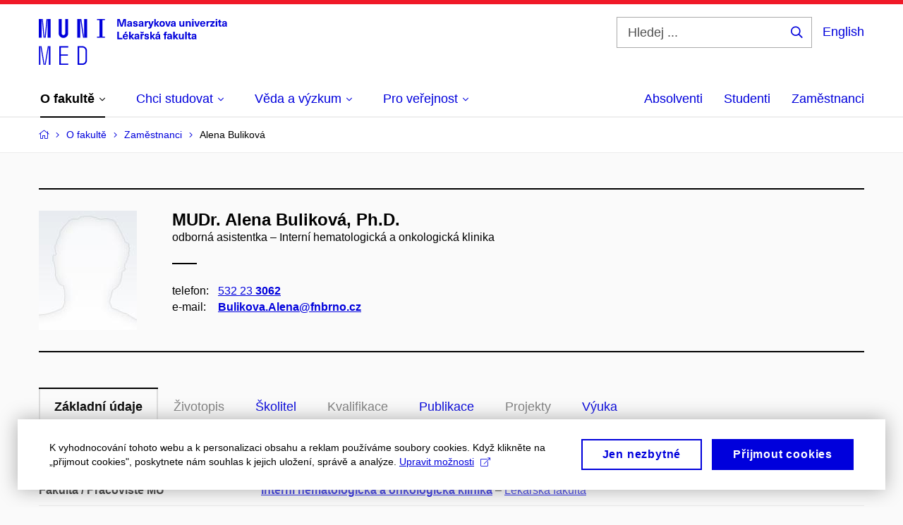

--- FILE ---
content_type: text/html; charset=utf-8
request_url: https://www.med.muni.cz/o-fakulte/zamestnanci/2523-alena-bulikova
body_size: 19512
content:


<!doctype html>
<!--[if lte IE 9]>    <html lang="cs" class="old-browser no-js no-touch"> <![endif]-->
<!--[if IE 9 ]>    <html lang="cs" class="ie9 no-js no-touch"> <![endif]-->
<!--[if (gt IE 9)|!(IE)]><!-->
<html class="no-js" lang="cs">
<!--<![endif]-->
<head>
    

<meta charset="utf-8" />
<meta name="viewport" content="width=device-width, initial-scale=1.0">

    <meta name="robots" content="index, follow">

<title>MUDr. Alena Buliková, Ph.D. – Základní údaje | Lékařská fakulta Masarykovy univerzity | MED MUNI</title>

<meta name="twitter:site" content="@muni_cz">
<meta name="twitter:card" content="summary">

    <meta name="author" content="Masarykova univerzita" />
    <meta name="twitter:title" content="MUDr. Alena Buliková, Ph.D. – Základní údaje | Lékařská fakulta Masarykovy univerzity | MED MUNI" />
    <meta property="og:title" content="MUDr. Alena Buliková, Ph.D. – Základní údaje | Lékařská fakulta Masarykovy univerzity | MED MUNI" />
    <meta property="og:image" content="https://cdn.muni.cz/media/3124870/logo_socialni_site.png?upscale=false&width=1200" />
    <meta name="twitter:image" content="https://cdn.muni.cz/media/3124870/logo_socialni_site.png?upscale=false&width=1200" />
    <meta property="og:url" content="https://www.med.muni.cz/o-fakulte/zamestnanci/2523-alena-bulikova" />
    <meta property="og:site_name" content="Lékařská fakulta Masarykovy univerzity | MED MUNI" />


            <link rel="stylesheet" type="text/css" href="https://cdn.muni.cz/css/MuniWeb/MuniWeb_LF/style.7425d562900204492ed5.css" />
<script type="text/javascript" nonce="33ca52e3-24d7-4fe0-8ba7-cbe3bf83aa21">/*! For license information please see muniweb-critical.f2b8e652ef8f9f2a5db3.js.LICENSE.txt */
!function(){function e(n){return e="function"==typeof Symbol&&"symbol"==typeof Symbol.iterator?function(e){return typeof e}:function(e){return e&&"function"==typeof Symbol&&e.constructor===Symbol&&e!==Symbol.prototype?"symbol":typeof e},e(n)}!function(n,t){function o(n,t){return e(n)===t}function i(){return"function"!=typeof t.createElement?t.createElement(arguments[0]):u?t.createElementNS.call(t,"http://www.w3.org/2000/svg",arguments[0]):t.createElement.apply(t,arguments)}function a(){var e=t.body;return e||((e=i(u?"svg":"body")).fake=!0),e}var s=[],c=[],r={_version:"3.3.1",_config:{classPrefix:"",enableClasses:!0,enableJSClass:!0,usePrefixes:!0},_q:[],on:function(e,n){var t=this;setTimeout((function(){n(t[e])}),0)},addTest:function(e,n,t){c.push({name:e,fn:n,options:t})},addAsyncTest:function(e){c.push({name:null,fn:e})}},l=function(){};l.prototype=r,l=new l;var d=t.documentElement,u="svg"===d.nodeName.toLowerCase(),f=r._config.usePrefixes?" -webkit- -moz- -o- -ms- ".split(" "):["",""];r._prefixes=f;var m=r.testStyles=function(e,n,o,s){var c,r,l,u,f="modernizr",m=i("div"),p=a();if(parseInt(o,10))for(;o--;)(l=i("div")).id=s?s[o]:f+(o+1),m.appendChild(l);return(c=i("style")).type="text/css",c.id="s"+f,(p.fake?p:m).appendChild(c),p.appendChild(m),c.styleSheet?c.styleSheet.cssText=e:c.appendChild(t.createTextNode(e)),m.id=f,p.fake&&(p.style.background="",p.style.overflow="hidden",u=d.style.overflow,d.style.overflow="hidden",d.appendChild(p)),r=n(m,e),p.fake?(p.parentNode.removeChild(p),d.style.overflow=u,d.offsetHeight):m.parentNode.removeChild(m),!!r};l.addTest("touch",(function(){var e;if("ontouchstart"in n||n.DocumentTouch&&t instanceof DocumentTouch)e=!0;else{var o=["@media (",f.join("touch-enabled),("),"heartz",")","{#modernizr{top:9px;position:absolute}}"].join("");m(o,(function(n){e=9===n.offsetTop}))}return e})),function(){var e,n,t,i,a,r;for(var d in c)if(c.hasOwnProperty(d)){if(e=[],(n=c[d]).name&&(e.push(n.name.toLowerCase()),n.options&&n.options.aliases&&n.options.aliases.length))for(t=0;t<n.options.aliases.length;t++)e.push(n.options.aliases[t].toLowerCase());for(i=o(n.fn,"function")?n.fn():n.fn,a=0;a<e.length;a++)1===(r=e[a].split(".")).length?l[r[0]]=i:(!l[r[0]]||l[r[0]]instanceof Boolean||(l[r[0]]=new Boolean(l[r[0]])),l[r[0]][r[1]]=i),s.push((i?"":"no-")+r.join("-"))}}(),function(e){var n=d.className,t=l._config.classPrefix||"";if(u&&(n=n.baseVal),l._config.enableJSClass){var o=new RegExp("(^|\\s)"+t+"no-js(\\s|$)");n=n.replace(o,"$1"+t+"js$2")}l._config.enableClasses&&(n+=" "+t+e.join(" "+t),u?d.className.baseVal=n:d.className=n)}(s),delete r.addTest,delete r.addAsyncTest;for(var p=0;p<l._q.length;p++)l._q[p]();n.Modernizr=l}(window,document),(navigator.maxTouchPoints>0||navigator.msMaxTouchPoints>0)&&(document.documentElement.className=document.documentElement.className.replace("no-touch","touch"))}(),function(e){e.oneTimeEvent=function(e,n,t){(t=t||document).addEventListener(e,(function t(o){return document.removeEventListener(e,t),n(o)}),!1)},e.isDocumentReady=!1,document.addEventListener("DocumentReady",(function(){e.isDocumentReady=!0})),e.elementReady=function(n,t){e.isDocumentReady?e.oneTimeEvent("ElementsReady."+n,t):e.oneTimeEvent("DocumentReady",t)},e.elementsReady=function(e,n){var t=function(o){e(o),!1!==n&&document.removeEventListener("ElementsReady",t)};document.addEventListener("ElementsReady",t,!1)},e.documentReady=function(e){document.addEventListener("DocumentReady",e,!1)};var n={};e.dictionary=function(e,t){if(null==t)return n[e];n[e]=t};var t={};e.items=function(e,n){if(null==n)return t[e];t[e]=n}}(window.Page=window.Page||{}),window.addEventListener("mc-consent",(function(e){e.detail.includes("mc-analytics")&&window.clarity&&window.clarity("consent")}));</script>

<script nonce="33ca52e3-24d7-4fe0-8ba7-cbe3bf83aa21">window.dataLayer = window.dataLayer || [];function gtag() { dataLayer.push(arguments); }gtag('consent', 'default', {'analytics_storage': 'denied','ad_user_data': 'denied','ad_personalization': 'denied','ad_storage': 'denied',});</script>
<script nonce="33ca52e3-24d7-4fe0-8ba7-cbe3bf83aa21" type="text/plain" class="mc-analytics mc-marketing">
    (function(w,d,s,l,i){w[l]=w[l]||[];w[l].push({'gtm.start':
    new Date().getTime(),event:'gtm.js'});var f=d.getElementsByTagName(s)[0],
    j=d.createElement(s),dl=l!='dataLayer'?'&l='+l:'';j.async=true;j.src=
    'https://www.googletagmanager.com/gtm.js?id='+i+dl;var n=d.querySelector('[nonce]');
    n&&j.setAttribute('nonce',n.nonce||n.getAttribute('nonce'));f.parentNode.insertBefore(j,f);
    })(window,document,'script','dataLayer','GTM-PXKZ9XW');</script><script nonce="33ca52e3-24d7-4fe0-8ba7-cbe3bf83aa21">window.dataLayer = window.dataLayer || [];function gtag() { dataLayer.push(arguments); }gtag('consent', 'default', {'analytics_storage': 'denied','ad_user_data': 'denied','ad_personalization': 'denied','ad_storage': 'denied',});</script>        <script nonce="33ca52e3-24d7-4fe0-8ba7-cbe3bf83aa21" type="text/javascript" async src="https://www.googletagmanager.com/gtag/js?id=G-EPDWR1N3J2"></script>
        <script nonce="33ca52e3-24d7-4fe0-8ba7-cbe3bf83aa21" type="text/javascript">
            gtag('js', new Date());

            

            gtag('set', { 'send_page_view': true });

            gtag('config', 'G-EPDWR1N3J2', {
                'cookie_domain': 'www.med.muni.cz',
                'anonymize_ip': true
            });
        </script>
        <script nonce="33ca52e3-24d7-4fe0-8ba7-cbe3bf83aa21" type="text/javascript">
            (function (c, l, a, r, i, t, y) {
                c[a] = c[a] || function () { (c[a].q = c[a].q || []).push(arguments) };
                t = l.createElement(r); t.async = 1; t.src = "https://www.clarity.ms/tag/" + i;
                y = l.getElementsByTagName(r)[0]; y.parentNode.insertBefore(t, y);
            })(window, document, "clarity", "script", "p6248fqs7c");
        </script>
    

<script nonce="33ca52e3-24d7-4fe0-8ba7-cbe3bf83aa21" type="text/javascript" class="mc-analytics">
    var _paq = window._paq = window._paq || [];
    
        _paq.push(['disableCookies']);
        _paq.push(['trackPageView']);
    (function() {
    var u="//analytics-test.ics.muni.cz:3500";
    _paq.push(['setTrackerUrl', u+'matomo.php']);
    _paq.push(['setSiteId', '664']);
    var d=document, g=d.createElement('script'), s=d.getElementsByTagName('script')[0];
    g.type='text/javascript'; g.async=true; g.src=u+'matomo.js'; s.parentNode.insertBefore(g,s);
    })();
</script>




<link rel="shortcut icon" type="image/x-icon" href="https://cdn.muni.cz/Css/_Shared/Favicons/110000.ico" />









    
</head>

<body>
            <p class="menu-accessibility">
            <a title="Přej&#237;t k obsahu (Kl&#225;vesov&#225; zkratka: Alt + 2)" accesskey="2" href="#main">
                Přej&#237;t k obsahu
            </a>
            <span class="hide">|</span>
            <a href="#menu-main">Přej&#237;t k hlavn&#237;mu menu</a>
                <span class="hide">|</span>
                <a href="#form-search">Přej&#237;t k vyhled&#225;v&#225;n&#237;</a>
        </p>

    
    


            <header class="header">
                <div class="header__wrap">
                    <div class="row-main">
                            <p class="header__logo" role="banner">
                                        <a href="/" title="Homepage webu">
<svg width="267" height="68" viewBox="0 0 267 68"><path fill="#0000dc" d="M-0.06,3l0,26.6l4.14,0l0,-26.6zm4.29,0l2.59,26.6l1.4,0l-2.58,-26.6zm6.73,0l-2.58,26.6l1.4,0l2.59,-26.6zm1.56,0l0,26.6l4.18,0l0,-26.6zm15.69,0l0,20.48c0,3.57,3.23,6.35,6.69,6.35c3.46,0,6.69,-2.78,6.69,-6.35l0,-20.48l-4.18,0l0,20.33c0,1.44,-1.29,2.47,-2.51,2.47c-1.22,0,-2.51,-1.03,-2.51,-2.47l0,-20.33zm26.26,0l0,26.6l4.18,0l0,-26.6zm4.33,0l3.95,26.6l1.45,0l-3.95,-26.6zm5.55,0l0,26.6l4.18,0l0,-26.6zm18.05,25.12l0,1.48l11.36,0l0,-1.48l-3.61,0l0,-23.64l3.61,0l0,-1.48l-11.36,0l0,1.48l3.57,0l0,23.64z"></path><path fill="#0000dc" d="M0.21,41.5l0,26.6l2.01,0l0,-26.6zm2.16,0l4.45,26.6l1.4,0l-4.44,-26.6zm10.45,0l-4.44,26.6l1.36,0l4.45,-26.6zm1.52,0l0,26.6l2.05,0l0,-26.6zm14.75,26.6l12.69,0l0,-1.9l-10.64,0l0,-11.1l10.18,0l0,-1.9l-10.18,0l0,-9.8l10.64,0l0,-1.9l-12.69,0zm26.03,0l6.76,0c3.46,0,6.42,-2.77,6.42,-6.35l0,-13.9c0,-3.5,-2.96,-6.35,-6.42,-6.35l-6.76,0zm2.05,-1.98l0,-22.64l4.71,0c2.32,0,4.37,1.93,4.37,4.4l0,13.84c0,2.47,-2.05,4.4,-4.37,4.4z"></path><path fill="#0000dc" d="M123.53,13.69l0,-10.68l-3.54,0l-1.55,4.9c-0.4,1.29,-0.76,2.63,-1.05,3.93l-0.03,0c-0.28,-1.3,-0.64,-2.64,-1.05,-3.93l-1.54,-4.9l-3.54,0l0,10.68l2.11,0l0,-5.31c0,-1.34,-0.03,-2.67,-0.09,-4.01l0.03,0c0.35,1.31,0.74,2.64,1.14,3.93l1.7,5.39l2.52,0l1.69,-5.39c0.41,-1.29,0.8,-2.62,1.14,-3.93l0.03,0c-0.06,1.34,-0.09,2.67,-0.09,4.01l0,5.31zm5.24,-7.86c-2.18,0,-3.23,1.17,-3.3,2.62l2.04,0c0.03,-0.72,0.47,-1.15,1.26,-1.15c0.73,0,1.24,0.39,1.24,1.35l0,0.27c-0.48,0.03,-1.33,0.12,-1.9,0.21c-2.21,0.34,-2.96,1.18,-2.96,2.43c0,1.32,0.98,2.31,2.6,2.31c1.05,0,1.9,-0.39,2.47,-1.2l0.03,0c0,0.37,0.03,0.7,0.11,1.02l1.89,0c-0.14,-0.51,-0.22,-1.13,-0.22,-2.09l0,-2.76c0,-1.99,-1.1,-3.01,-3.26,-3.01zm1.24,4.65c0,0.69,-0.07,1.09,-0.43,1.45c-0.3,0.3,-0.77,0.44,-1.2,0.44c-0.74,0,-1.13,-0.39,-1.13,-0.96c0,-0.62,0.36,-0.9,1.23,-1.05c0.45,-0.08,1.08,-0.14,1.53,-0.17zm6.81,-4.65c-1.89,0,-3.15,0.97,-3.15,2.34c0,1.77,1.36,2.07,2.64,2.4c1.19,0.31,1.75,0.45,1.75,1.11c0,0.45,-0.37,0.73,-1.1,0.73c-0.87,0,-1.34,-0.43,-1.34,-1.2l-2.13,0c0,1.85,1.31,2.72,3.42,2.72c2.07,0,3.36,-0.96,3.36,-2.39c0,-1.86,-1.5,-2.2,-2.86,-2.56c-1.16,-0.3,-1.64,-0.44,-1.64,-0.98c0,-0.43,0.36,-0.7,1.04,-0.7c0.75,0,1.19,0.33,1.19,1.11l2.02,0c0,-1.7,-1.21,-2.58,-3.2,-2.58zm8.23,0c-2.17,0,-3.22,1.17,-3.3,2.62l2.04,0c0.03,-0.72,0.48,-1.15,1.26,-1.15c0.74,0,1.25,0.39,1.25,1.35l0,0.27c-0.48,0.03,-1.34,0.12,-1.91,0.21c-2.2,0.34,-2.95,1.18,-2.95,2.43c0,1.32,0.97,2.31,2.59,2.31c1.05,0,1.91,-0.39,2.48,-1.2l0.03,0c0,0.37,0.03,0.7,0.1,1.02l1.89,0c-0.13,-0.51,-0.21,-1.13,-0.21,-2.09l0,-2.76c0,-1.99,-1.11,-3.01,-3.27,-3.01zm1.25,4.65c0,0.69,-0.08,1.09,-0.44,1.45c-0.3,0.3,-0.76,0.44,-1.2,0.44c-0.73,0,-1.12,-0.39,-1.12,-0.96c0,-0.62,0.36,-0.9,1.23,-1.05c0.45,-0.08,1.08,-0.14,1.53,-0.17zm8.02,-4.53c-0.9,0,-1.57,0.37,-2.08,1.2l-0.03,0l0,-1.08l-1.93,0l0,7.62l2.1,0l0,-3.6c0,-1.5,0.68,-2.31,1.97,-2.31c0.21,0,0.43,0.03,0.66,0.07l0,-1.81c-0.2,-0.06,-0.48,-0.09,-0.69,-0.09zm8.48,0.12l-2.16,0l-0.83,2.55c-0.34,1.05,-0.62,2.13,-0.88,3.19l-0.03,0c-0.24,-1.06,-0.52,-2.14,-0.84,-3.19l-0.78,-2.55l-2.25,0l2.16,6.19c0.3,0.86,0.36,1.1,0.36,1.38c0,0.75,-0.55,1.23,-1.39,1.23c-0.32,0,-0.61,-0.04,-0.82,-0.12l0,1.68c0.32,0.08,0.72,0.12,1.1,0.12c1.9,0,2.86,-0.67,3.63,-2.82zm8.19,7.62l-3.21,-4.11l2.89,-3.51l-2.36,0l-2.47,3.07l-0.03,0l0,-6.13l-2.09,0l0,10.68l2.09,0l0,-3.57l0.03,0l2.55,3.57zm3.89,-7.86c-2.39,0,-3.9,1.57,-3.9,4.05c0,2.47,1.51,4.05,3.9,4.05c2.38,0,3.9,-1.58,3.9,-4.05c0,-2.48,-1.52,-4.05,-3.9,-4.05zm0,1.62c1.03,0,1.69,0.94,1.69,2.43c0,1.48,-0.66,2.43,-1.69,2.43c-1.04,0,-1.7,-0.95,-1.7,-2.43c0,-1.49,0.66,-2.43,1.7,-2.43zm9.52,6.24l2.57,-7.62l-2.19,0l-0.89,3c-0.31,1.08,-0.6,2.19,-0.84,3.3l-0.03,0c-0.24,-1.11,-0.52,-2.22,-0.84,-3.3l-0.88,-3l-2.19,0l2.56,7.62zm6.27,-7.86c-2.17,0,-3.22,1.17,-3.3,2.62l2.04,0c0.03,-0.72,0.48,-1.15,1.26,-1.15c0.74,0,1.25,0.39,1.25,1.35l0,0.27c-0.48,0.03,-1.34,0.12,-1.91,0.21c-2.2,0.34,-2.95,1.18,-2.95,2.43c0,1.32,0.97,2.31,2.59,2.31c1.05,0,1.91,-0.39,2.48,-1.2l0.03,0c0,0.37,0.03,0.7,0.1,1.02l1.89,0c-0.13,-0.51,-0.21,-1.13,-0.21,-2.09l0,-2.76c0,-1.99,-1.11,-3.01,-3.27,-3.01zm1.25,4.65c0,0.69,-0.08,1.09,-0.44,1.45c-0.3,0.3,-0.76,0.44,-1.2,0.44c-0.73,0,-1.12,-0.39,-1.12,-0.96c0,-0.62,0.36,-0.9,1.23,-1.05c0.45,-0.08,1.08,-0.14,1.53,-0.17zm10.15,3.39c0.98,0,1.74,-0.47,2.24,-1.14l0.03,0l0,0.96l1.96,0l0,-7.62l-2.1,0l0,4.08c0,1.38,-0.63,2.07,-1.5,2.07c-0.82,0,-1.33,-0.53,-1.33,-1.68l0,-4.47l-2.1,0l0,4.68c0,2.07,1.09,3.12,2.8,3.12zm10.5,-7.98c-0.97,0,-1.74,0.46,-2.23,1.14l-0.03,0l0,-0.96l-1.97,0l0,7.62l2.1,0l0,-4.08c0,-1.38,0.63,-2.07,1.5,-2.07c0.83,0,1.34,0.52,1.34,1.68l0,4.47l2.1,0l0,-4.68c0,-2.07,-1.1,-3.12,-2.81,-3.12zm6.87,-1.08l0,-1.8l-2.1,0l0,1.8zm0,8.88l0,-7.62l-2.1,0l0,7.62zm6.21,0l2.57,-7.62l-2.19,0l-0.89,3c-0.31,1.08,-0.6,2.19,-0.84,3.3l-0.03,0c-0.24,-1.11,-0.52,-2.22,-0.84,-3.3l-0.88,-3l-2.19,0l2.56,7.62zm6.69,-1.25c-0.9,0,-1.66,-0.55,-1.72,-2.13l5.47,0c0,-0.84,-0.07,-1.42,-0.24,-1.95c-0.48,-1.54,-1.77,-2.53,-3.52,-2.53c-2.39,0,-3.78,1.74,-3.78,3.99c0,2.43,1.39,4.11,3.79,4.11c2.03,0,3.35,-1.16,3.65,-2.55l-2.15,0c-0.1,0.61,-0.66,1.06,-1.5,1.06zm-0.01,-5.13c0.84,0,1.53,0.53,1.66,1.68l-3.33,0c0.17,-1.15,0.81,-1.68,1.67,-1.68zm9.36,-1.36c-0.91,0,-1.58,0.37,-2.09,1.2l-0.03,0l0,-1.08l-1.93,0l0,7.62l2.1,0l0,-3.6c0,-1.5,0.69,-2.31,1.98,-2.31c0.21,0,0.42,0.03,0.66,0.07l0,-1.81c-0.21,-0.06,-0.48,-0.09,-0.69,-0.09zm7.5,1.83l0,-1.71l-6.13,0l0,1.65l3.59,0l0,0.03l-3.74,4.23l0,1.71l6.43,0l0,-1.65l-3.89,0l0,-0.03zm3.69,-2.97l0,-1.8l-2.1,0l0,1.8zm0,8.88l0,-7.62l-2.1,0l0,7.62zm5.45,-1.58c-0.71,0,-0.99,-0.33,-0.99,-1.17l0,-3.31l1.46,0l0,-1.56l-1.46,0l0,-1.98l-2.1,0l0,1.98l-1.23,0l0,1.56l1.23,0l0,3.69c0,1.77,0.77,2.47,2.52,2.47c0.37,0,0.83,-0.06,1.12,-0.15l0,-1.6c-0.14,0.04,-0.35,0.07,-0.55,0.07zm4.92,-6.28c-2.17,0,-3.22,1.17,-3.3,2.62l2.05,0c0.02,-0.72,0.48,-1.15,1.25,-1.15c0.74,0,1.25,0.39,1.25,1.35l0,0.27c-0.48,0.03,-1.33,0.12,-1.9,0.21c-2.21,0.34,-2.96,1.18,-2.96,2.43c0,1.32,0.98,2.31,2.6,2.31c1.05,0,1.9,-0.39,2.47,-1.2l0.03,0c0,0.37,0.03,0.7,0.11,1.02l1.89,0c-0.14,-0.51,-0.22,-1.13,-0.22,-2.09l0,-2.76c0,-1.99,-1.1,-3.01,-3.27,-3.01zm1.25,4.65c0,0.69,-0.07,1.09,-0.44,1.45c-0.3,0.3,-0.76,0.44,-1.19,0.44c-0.74,0,-1.13,-0.39,-1.13,-0.96c0,-0.62,0.36,-0.9,1.23,-1.05c0.45,-0.08,1.08,-0.14,1.53,-0.17z"></path><path fill="#0000dc" d="M113.44,29.8l0,-8.79l-2.21,0l0,10.68l7.24,0l0,-1.89zm9.73,-6.6l2.1,-2.19l-2.6,0l-1.15,2.19zm-0.35,7.24c-0.9,0,-1.66,-0.55,-1.72,-2.13l5.47,0c0,-0.84,-0.07,-1.42,-0.24,-1.95c-0.48,-1.54,-1.77,-2.53,-3.52,-2.53c-2.39,0,-3.78,1.74,-3.78,3.99c0,2.43,1.39,4.11,3.79,4.11c2.03,0,3.35,-1.16,3.65,-2.55l-2.15,0c-0.1,0.61,-0.66,1.06,-1.5,1.06zm-0.01,-5.13c0.84,0,1.53,0.53,1.66,1.68l-3.33,0c0.17,-1.15,0.81,-1.68,1.67,-1.68zm12.58,6.38l-3.2,-4.11l2.89,-3.51l-2.37,0l-2.46,3.07l-0.03,0l0,-6.13l-2.1,0l0,10.68l2.1,0l0,-3.57l0.03,0l2.55,3.57zm3.67,-7.86c-2.18,0,-3.23,1.17,-3.3,2.62l2.04,0c0.03,-0.72,0.48,-1.15,1.26,-1.15c0.73,0,1.24,0.39,1.24,1.35l0,0.27c-0.48,0.03,-1.33,0.12,-1.9,0.21c-2.21,0.34,-2.96,1.18,-2.96,2.43c0,1.32,0.98,2.31,2.6,2.31c1.05,0,1.9,-0.39,2.47,-1.2l0.03,0c0,0.37,0.03,0.7,0.11,1.02l1.89,0c-0.14,-0.51,-0.21,-1.13,-0.21,-2.09l0,-2.76c0,-1.99,-1.11,-3.01,-3.27,-3.01zm1.24,4.65c0,0.69,-0.07,1.09,-0.43,1.45c-0.31,0.3,-0.77,0.44,-1.2,0.44c-0.74,0,-1.13,-0.39,-1.13,-0.96c0,-0.62,0.36,-0.9,1.23,-1.05c0.45,-0.08,1.08,-0.14,1.53,-0.17zm7.2,-5.28l1.71,-2.19l-1.92,0l-0.9,1.14l-0.91,-1.14l-1.92,0l1.71,2.19zm0.83,0.75c-0.9,0,-1.58,0.37,-2.09,1.2l-0.03,0l0,-1.08l-1.93,0l0,7.62l2.1,0l0,-3.6c0,-1.5,0.69,-2.31,1.98,-2.31c0.21,0,0.42,0.03,0.66,0.07l0,-1.81c-0.21,-0.06,-0.48,-0.09,-0.69,-0.09zm4.54,-0.12c-1.89,0,-3.15,0.97,-3.15,2.34c0,1.77,1.37,2.07,2.64,2.4c1.19,0.31,1.76,0.45,1.76,1.11c0,0.45,-0.38,0.73,-1.11,0.73c-0.87,0,-1.34,-0.43,-1.34,-1.2l-2.13,0c0,1.85,1.31,2.72,3.42,2.72c2.07,0,3.36,-0.96,3.36,-2.39c0,-1.86,-1.5,-2.2,-2.86,-2.56c-1.16,-0.3,-1.64,-0.44,-1.64,-0.98c0,-0.43,0.36,-0.7,1.04,-0.7c0.75,0,1.2,0.33,1.2,1.11l2.01,0c0,-1.7,-1.2,-2.58,-3.2,-2.58zm12.3,7.86l-3.21,-4.11l2.89,-3.51l-2.36,0l-2.46,3.07l-0.03,0l0,-6.13l-2.1,0l0,10.68l2.1,0l0,-3.57l0.03,0l2.54,3.57zm3.95,-8.49l2.1,-2.19l-2.6,0l-1.15,2.19zm-0.29,0.63c-2.17,0,-3.22,1.17,-3.3,2.62l2.04,0c0.03,-0.72,0.48,-1.15,1.26,-1.15c0.74,0,1.25,0.39,1.25,1.35l0,0.27c-0.48,0.03,-1.34,0.12,-1.91,0.21c-2.2,0.34,-2.95,1.18,-2.95,2.43c0,1.32,0.97,2.31,2.59,2.31c1.05,0,1.91,-0.39,2.48,-1.2l0.03,0c0,0.37,0.03,0.7,0.1,1.02l1.89,0c-0.13,-0.51,-0.21,-1.13,-0.21,-2.09l0,-2.76c0,-1.99,-1.11,-3.01,-3.27,-3.01zm1.25,4.65c0,0.69,-0.08,1.09,-0.44,1.45c-0.3,0.3,-0.76,0.44,-1.2,0.44c-0.73,0,-1.12,-0.39,-1.12,-0.96c0,-0.62,0.36,-0.9,1.23,-1.05c0.45,-0.08,1.08,-0.14,1.53,-0.17zm10.99,-6.03c0.14,0,0.29,0.01,0.38,0.04l0,-1.48c-0.26,-0.06,-0.68,-0.12,-1.04,-0.12c-1.63,0,-2.52,0.82,-2.52,2.49l0,0.69l-1.26,0l0,1.56l1.26,0l0,6.06l2.07,0l0,-6.06l1.44,0l0,-1.56l-1.44,0l0,-0.44c0,-0.86,0.38,-1.18,1.11,-1.18zm4.32,1.38c-2.17,0,-3.22,1.17,-3.3,2.62l2.04,0c0.03,-0.72,0.48,-1.15,1.26,-1.15c0.74,0,1.25,0.39,1.25,1.35l0,0.27c-0.48,0.03,-1.34,0.12,-1.91,0.21c-2.2,0.34,-2.95,1.18,-2.95,2.43c0,1.32,0.97,2.31,2.59,2.31c1.05,0,1.91,-0.39,2.48,-1.2l0.03,0c0,0.37,0.03,0.7,0.1,1.02l1.89,0c-0.13,-0.51,-0.21,-1.13,-0.21,-2.09l0,-2.76c0,-1.99,-1.11,-3.01,-3.27,-3.01zm1.25,4.65c0,0.69,-0.08,1.09,-0.44,1.45c-0.3,0.3,-0.76,0.44,-1.2,0.44c-0.73,0,-1.12,-0.39,-1.12,-0.96c0,-0.62,0.36,-0.9,1.23,-1.05c0.45,-0.08,1.08,-0.14,1.53,-0.17zm11.25,3.21l-3.21,-4.11l2.89,-3.51l-2.37,0l-2.46,3.07l-0.03,0l0,-6.13l-2.1,0l0,10.68l2.1,0l0,-3.57l0.03,0l2.55,3.57zm3.37,0.18c0.98,0,1.74,-0.47,2.24,-1.14l0.03,0l0,0.96l1.96,0l0,-7.62l-2.1,0l0,4.08c0,1.38,-0.63,2.07,-1.5,2.07c-0.82,0,-1.33,-0.53,-1.33,-1.68l0,-4.47l-2.1,0l0,4.68c0,2.07,1.09,3.12,2.8,3.12zm8.37,-0.18l0,-10.68l-2.1,0l0,10.68zm5.46,-1.58c-0.72,0,-0.99,-0.33,-0.99,-1.17l0,-3.31l1.46,0l0,-1.56l-1.46,0l0,-1.98l-2.1,0l0,1.98l-1.23,0l0,1.56l1.23,0l0,3.69c0,1.77,0.77,2.47,2.52,2.47c0.36,0,0.83,-0.06,1.11,-0.15l0,-1.6c-0.13,0.04,-0.34,0.07,-0.54,0.07zm4.92,-6.28c-2.17,0,-3.22,1.17,-3.3,2.62l2.04,0c0.03,-0.72,0.48,-1.15,1.26,-1.15c0.74,0,1.25,0.39,1.25,1.35l0,0.27c-0.48,0.03,-1.34,0.12,-1.91,0.21c-2.2,0.34,-2.95,1.18,-2.95,2.43c0,1.32,0.97,2.31,2.59,2.31c1.05,0,1.91,-0.39,2.48,-1.2l0.03,0c0,0.37,0.03,0.7,0.1,1.02l1.89,0c-0.13,-0.51,-0.21,-1.13,-0.21,-2.09l0,-2.76c0,-1.99,-1.11,-3.01,-3.27,-3.01zm1.25,4.65c0,0.69,-0.08,1.09,-0.44,1.45c-0.3,0.3,-0.76,0.44,-1.2,0.44c-0.73,0,-1.12,-0.39,-1.12,-0.96c0,-0.62,0.36,-0.9,1.23,-1.05c0.45,-0.08,1.08,-0.14,1.53,-0.17z"></path><desc>Masarykova univerzita Lékařská fakulta</desc></svg>        </a>

                            </p>

                    <div class="header__side">
                        

                            <form id="form-search" action="/vyhledavani" class="header__search" role="search">
                                <fieldset>
                                    <p>
                                        <label for="search" class="header__search__label icon icon-search"><span class="vhide">Hledej ...</span></label>
                                        <span class="inp-fix inp-icon inp-icon--after">
                                            <input type="text" name="q" id="search" class="inp-text" placeholder="Hledej ..." data-hj-masked maxlength="200">
                                            <button type="submit" class="btn-icon icon icon-search">
                                                <span class="vhide">Hledej ...</span>
                                            </button>
                                        </span>
                                    </p>
                                </fieldset>
                            </form>
                        
    <div class="menu-lang">
        <p class="menu-lang__selected">
                <a href="/en/about-faculty/employees/2523-alena-bulikova"
                   rel="alternate"
                   hreflang="en"
                   lang="en"
                   class="menu-lang__selected__link">
                    English
                </a>
        </p>
    </div>

                        
                        <!-- placeholder pro externí přihlášení (desktop) -->
                        <div class="user-menu-ext-std" style="display:none;"></div>                        


                        <nav class="menu-mobile" role="navigation">
                            <ul class="menu-mobile__list">
                                    <li class="menu-mobile__item">
                                        <a href="#" class="menu-mobile__link menu-mobile__link--search" aria-hidden="true">
                                            <span class="icon icon-search"></span>
                                        </a>
                                    </li>

                                
    <li class="menu-mobile__item">
            <div class="menu-lang">
                <p class="menu-lang__selected">
                        <a href="/en/about-faculty/employees/2523-alena-bulikova"
                           rel="alternate"
                           hreflang="en"
                           lang="en"
                           class="menu-mobile__link menu-mobile__link--lang">
                            EN
                        </a>
                </p>
            </div>
    </li>

                                
                                <li class="user-menu-ext-mobile" style="display:none;"></li>



                                    <li class="menu-mobile__item">
                                        <a href="#" class="menu-mobile__link menu-mobile__link--burger">
                                            <span class="menu-mobile__burger"><span></span></span>
                                        </a>
                                    </li>
                            </ul>
                        </nav>

                    </div>

                            <nav id="menu-main" class="menu-primary" role="navigation">
                                <div class="menu-primary__holder">
                                    <div class="menu-primary__wrap">

    <ul class="menu-primary__list">
    <li class="menu-primary__item with-submenu">
        <span class="menu-primary__links">
            <a href="/o-fakulte" class="menu-primary__link is-active">
                <span class="menu-primary__inner">O&#160;fakultě</span>
                    <span class="icon icon-angle-down"></span>
                
            </a>
                <a href="#" class="menu-primary__toggle icon icon-angle-down" aria-hidden="true"></a>
        </span>
            <div class="menu-submenu">
                    <ul class="menu-submenu__list">
            <li class="menu-submenu__item ">
        <span class="">
            <a href="/o-fakulte/dekan-martin-repko/kvalifikace" class="menu-submenu__link">
                <span class="menu-primary__inner">Děkan Martin Repko</span>
                
            </a>
        </span>
    </li>
    <li class="menu-submenu__item ">
        <span class="">
            <a href="/o-fakulte/clenove-vedeni-fakulty" class="menu-submenu__link">
                <span class="menu-primary__inner">Členové vedení fakulty</span>
                
            </a>
        </span>
    </li>
    <li class="menu-submenu__item ">
        <span class="">
            <a href="/o-fakulte/organy-fakulty" class="menu-submenu__link">
                <span class="menu-primary__inner">Orgány fakulty</span>
                
            </a>
        </span>
    </li>
    <li class="menu-submenu__item ">
        <span class="">
            <a href="/o-fakulte/organizacni-struktura" class="menu-submenu__link">
                <span class="menu-primary__inner">Organizační struktura</span>
                
            </a>
        </span>
    </li>
    <li class="menu-submenu__item ">
        <span class="">
            <a href="/slavime-105-let" class="menu-submenu__link">
                <span class="menu-primary__inner">105 let fakulty</span>
                
            </a>
        </span>
    </li>
    <li class="menu-submenu__item ">
        <span class="">
            <a href="/o-fakulte/historie-fakulty" class="menu-submenu__link">
                <span class="menu-primary__inner">Historie fakulty</span>
                
            </a>
        </span>
    </li>
    <li class="menu-submenu__item ">
        <span class="">
            <a href="/o-fakulte/uredni-deska" class="menu-submenu__link">
                <span class="menu-primary__inner">Úřední deska</span>
                
            </a>
        </span>
    </li>
    <li class="menu-submenu__item ">
        <span class="">
            <a href="/o-fakulte/nase-mise" class="menu-submenu__link">
                <span class="menu-primary__inner">Naše mise</span>
                
            </a>
        </span>
    </li>
    <li class="menu-submenu__item ">
        <span class="">
            <a href="/o-fakulte/bezpecna-fakulta" class="menu-submenu__link">
                <span class="menu-primary__inner">Bezpečná fakulta</span>
                
            </a>
        </span>
    </li>
    <li class="menu-submenu__item ">
        <span class="">
            <a href="/o-fakulte/kariera-na-lf-mu" class="menu-submenu__link">
                <span class="menu-primary__inner">Kariéra na LF MU</span>
                
            </a>
        </span>
    </li>
    <li class="menu-submenu__item ">
        <span class="">
            <a href="/o-fakulte/udrzitelna-fakulta" class="menu-submenu__link">
                <span class="menu-primary__inner">Udržitelná fakulta</span>
                
            </a>
        </span>
    </li>
    <li class="menu-submenu__item ">
        <span class="">
            <a href="/o-fakulte/zamestnanci" class="menu-submenu__link is-active">
                <span class="menu-primary__inner">Zaměstnanci</span>
                
            </a>
        </span>
    </li>
    <li class="menu-submenu__item ">
        <span class="">
            <a href="/o-fakulte/kontakty" class="menu-submenu__link">
                <span class="menu-primary__inner">Kontakty</span>
                
            </a>
        </span>
    </li>
    </ul>

            </div>
    </li>
                <li class="menu-primary__item with-subbox">
                    <span class="menu-primary__links">
                            <span class="menu-primary__link">
                                <span class="menu-primary__inner">Chci studovat</span>
                                <span class="icon icon-angle-down"></span>
                            </span>
                        <a href="#" class="menu-primary__toggle icon icon-angle-down" aria-hidden="true"></a>
                    </span>
                    <div class="menu-subbox">
                        <a href="#" class="menu-subbox__close icon icon-chevron-left" aria-hidden="true"></a>
                        
            <div class="row-main ">
        <div class="grid">
        <div class="grid__cell size--l--4-12 size--m--6-12 ">
                        

        <p class="menu-subbox__title">
			<a class="menu-subbox__title__link" href="/chci-studovat/studijni-programy">Nabídka studia</a>
		</p>
    <div class="menu-subbox__box u-mb-30">
            <ul class="menu-subbox__list">
            <li class="menu-subbox__item">

                <a href="/chci-studovat/magisterske-studium" class="menu-submenu__link"  >
                    Magisterské studium                </a>
                            </li>
            <li class="menu-subbox__item">

                <a href="/chci-studovat/bakalarske-studium" class="menu-submenu__link"  >
                    Bakalářské studium                </a>
                            </li>
            <li class="menu-subbox__item">

                <a href="/chci-studovat/navazujici-magisterske-studium" class="menu-submenu__link"  >
                    Navazující magisterské studium                </a>
                            </li>
    </ul>

    </div>



                        

<p class="btn-wrap">
        <a class="btn btn-primary btn-s" href=/chci-studovat/proc-jit-k-nam>
            <span>
                                                Proč j&#237;t k n&#225;m?
                                            </span>
        </a>
</p>


                        

<p class="btn-wrap">
        <a class="btn btn-primary btn-s" target="_blank" rel="noopener" href=https://is.muni.cz/prihlaska/>
            <span>
                                                E-přihl&#225;ška
                                            </span>
        </a>
</p>


        </div>
        <div class="grid__cell size--l--4-12 size--m--6-12 ">
                        

        <p class="menu-subbox__title">
			<a class="menu-subbox__title__link" href="/chci-studovat/faq">Příprava na studium</a>
		</p>
    <div class="menu-subbox__box u-mb-30">
            <ul class="menu-subbox__list">
            <li class="menu-subbox__item">

                <a href="https://www.med.muni.cz/den-otevrenych-dveri" class="menu-submenu__link menu-submenu__link--external"  >
                    Den otevřených dveří<span class="icon icon-external-link"></span>                </a>
                            </li>
            <li class="menu-subbox__item">

                <a href="/akademie" class="menu-submenu__link"  >
                    Juniorská akademie LF MU                </a>
                            </li>
            <li class="menu-subbox__item">

                <a href="/chci-studovat/pripravny-kurz-ke-studiu" class="menu-submenu__link"  >
                    Přípravný kurz ke studiu                </a>
                            </li>
            <li class="menu-subbox__item">

                <a href="/chci-studovat/prijimaci-rizeni" class="menu-submenu__link"  >
                    Přijímací řízení                </a>
                            </li>
            <li class="menu-subbox__item">

                <a href="/chci-studovat/podminky-prijimaciho-rizeni" class="menu-submenu__link"  >
                    Podmínky přijímacího řízení                </a>
                            </li>
            <li class="menu-subbox__item">

                <a href="/chci-studovat/zapis-do-studia" class="menu-submenu__link"  >
                    Zápis ke studiu                </a>
                            </li>
            <li class="menu-subbox__item">

                <a href="/chci-studovat/budme-v-kontaktu" class="menu-submenu__link"  >
                    Buďme v kontaktu                </a>
                            </li>
            <li class="menu-subbox__item">

                <a href="https://www.med.muni.cz/chci-studovat/faq" class="menu-submenu__link menu-submenu__link--external" target=&#39;_blank&#39; >
                    FAQ´s nejen k přijímačkám<span class="icon icon-external-link"></span>                </a>
                            </li>
            <li class="menu-subbox__item">

                <a href="/chci-studovat/prirucka-studuj-na-med-muni" class="menu-submenu__link"  >
                    Příručka Studuj na LF MU                </a>
                            </li>
    </ul>

    </div>



        </div>
        <div class="grid__cell size--l--4-12 size--m--6-12 ">
                        

        <p class="menu-subbox__title">
			<a class="menu-subbox__title__link" href="https://www.med.muni.cz/chci-studovat/dalsi-vzdelavani">Další vzdělávání</a>
		</p>
    <div class="menu-subbox__box u-mb-30">
            <ul class="menu-subbox__list">
            <li class="menu-subbox__item">

                <a href="/chci-studovat/celozivotni-vzdelavani" class="menu-submenu__link"  >
                    Celoživotní vzdělávání                </a>
                            </li>
            <li class="menu-subbox__item">

                <a href="/veda-a-vyzkum/doktorske-studium" class="menu-submenu__link"  >
                    Doktorské studium                </a>
                            </li>
            <li class="menu-subbox__item">

                <a href="/chci-studovat/specializacni-vzdelavani" class="menu-submenu__link"  >
                    Specializační vzdělávání                </a>
                            </li>
            <li class="menu-subbox__item">

                <a href="/chci-studovat/studium-v-anglickem-jazyce" class="menu-submenu__link"  >
                    Studium v anglickém jazyce                </a>
                            </li>
    </ul>

    </div>



        </div>
        </div>
        </div>







                    </div>
                </li>
    <li class="menu-primary__item with-submenu">
        <span class="menu-primary__links">
            <a href="/veda-a-vyzkum" class="menu-primary__link">
                <span class="menu-primary__inner">Věda a&#160;výzkum</span>
                    <span class="icon icon-angle-down"></span>
                
            </a>
                <a href="#" class="menu-primary__toggle icon icon-angle-down" aria-hidden="true"></a>
        </span>
            <div class="menu-submenu">
                    <ul class="menu-submenu__list">
            <li class="menu-submenu__item ">
        <span class="">
            <a href="/veda-a-vyzkum/veda-a-vyzkum" class="menu-submenu__link">
                <span class="menu-primary__inner">Věda a&#160;výzkum</span>
                
            </a>
        </span>
    </li>
    <li class="menu-submenu__item ">
        <span class="">
            <a href="/veda-a-vyzkum/projektova-podpora" class="menu-submenu__link">
                <span class="menu-primary__inner">Projektová podpora</span>
                
            </a>
        </span>
    </li>
    <li class="menu-submenu__item ">
        <span class="">
            <a href="/veda-a-vyzkum/doktorske-studium" class="menu-submenu__link">
                <span class="menu-primary__inner">Doktorské studium</span>
                
            </a>
        </span>
    </li>
    <li class="menu-submenu__item ">
        <span class="">
            <a href="/veda-a-vyzkum/postdoc" class="menu-submenu__link">
                <span class="menu-primary__inner">Postdoc</span>
                
            </a>
        </span>
    </li>
    <li class="menu-submenu__item ">
        <span class="">
            <a href="/veda-a-vyzkum/habilitacni-a-jmenovaci-rizeni" class="menu-submenu__link">
                <span class="menu-primary__inner">Habilitační a&#160;jmenovací řízení</span>
                
            </a>
        </span>
    </li>
    <li class="menu-submenu__item ">
        <span class="">
            <a href="/veda-a-vyzkum/hrs4r-hr-award" class="menu-submenu__link">
                <span class="menu-primary__inner">HRS4R / HR Award</span>
                
            </a>
        </span>
    </li>
    <li class="menu-submenu__item ">
        <span class="">
            <a href="/veda-a-vyzkum/gender-ve-vyzkumu" class="menu-submenu__link">
                <span class="menu-primary__inner">Gender ve výzkumu</span>
                
            </a>
        </span>
    </li>
    <li class="menu-submenu__item ">
        <span class="">
            <a href="/veda-a-vyzkum/open-science" class="menu-submenu__link">
                <span class="menu-primary__inner">Open Science</span>
                
            </a>
        </span>
    </li>
    <li class="menu-submenu__item ">
        <span class="">
            <a href="/veda-a-vyzkum/snidane-s-vedcem" class="menu-submenu__link">
                <span class="menu-primary__inner">Snídaně s&#160;vědcem</span>
                
            </a>
        </span>
    </li>
    </ul>

            </div>
    </li>
    <li class="menu-primary__item with-submenu">
        <span class="menu-primary__links">
            <a href="/pro-verejnost" class="menu-primary__link">
                <span class="menu-primary__inner">Pro veřejnost</span>
                    <span class="icon icon-angle-down"></span>
                
            </a>
                <a href="#" class="menu-primary__toggle icon icon-angle-down" aria-hidden="true"></a>
        </span>
            <div class="menu-submenu">
                    <ul class="menu-submenu__list">
            <li class="menu-submenu__item ">
        <span class="">
            <a href="/aktuality" class="menu-submenu__link">
                <span class="menu-primary__inner">Aktuality</span>
                
            </a>
        </span>
    </li>
    <li class="menu-submenu__item ">
        <span class="">
            <a href="/pro-verejnost/kalendar-akci" class="menu-submenu__link">
                <span class="menu-primary__inner">Kalendář akcí</span>
                
            </a>
        </span>
    </li>
    <li class="menu-submenu__item ">
        <span class="">
            <a href="/pro-verejnost/pro-media" class="menu-submenu__link">
                <span class="menu-primary__inner">Pro média</span>
                
            </a>
        </span>
    </li>
    <li class="menu-submenu__item ">
        <span class="">
            <a href="/pro-verejnost/medialni-ohlasy" class="menu-submenu__link">
                <span class="menu-primary__inner">Mediální ohlasy</span>
                
            </a>
        </span>
    </li>
    <li class="menu-submenu__item ">
        <span class="">
            <a href="/pro-verejnost/fotogalerie" class="menu-submenu__link">
                <span class="menu-primary__inner">Fotogalerie</span>
                
            </a>
        </span>
    </li>
    <li class="menu-submenu__item ">
        <span class="">
            <a href="/pro-verejnost/videogalerie" class="menu-submenu__link">
                <span class="menu-primary__inner">Videogalerie</span>
                
            </a>
        </span>
    </li>
    <li class="menu-submenu__item ">
        <span class="">
            <a href="/stetoskop" class="menu-submenu__link">
                <span class="menu-primary__inner">Podcast STETOSKOP</span>
                
            </a>
        </span>
    </li>
    <li class="menu-submenu__item ">
        <span class="">
            <a href="/pamatnik" class="menu-submenu__link">
                <span class="menu-primary__inner">Památník dárcům těl</span>
                
            </a>
        </span>
    </li>
    <li class="menu-submenu__item ">
        <span class="">
            <a href="/pro-verejnost/medshop-fakultni-obchod" class="menu-submenu__link menu-submenu__link--external">
                <span class="menu-primary__inner">MEDshop -&#160;fakultní obchod</span>
                                    <span class="icon icon-external-link"></span>

            </a>
        </span>
    </li>
    <li class="menu-submenu__item ">
        <span class="">
            <a href="/pro-verejnost/oddeleni-pro-komunikaci-a-vnejsi-vztahy" class="menu-submenu__link">
                <span class="menu-primary__inner">Oddělení pro komunikaci a&#160;vnější vztahy</span>
                
            </a>
        </span>
    </li>
    </ul>

            </div>
    </li>
    </ul>







<ul class="menu-header-secondary">
            <li class="menu-header-secondary__item">
                <a href="/absolventi" class="menu-header-secondary__link ">
                    Absolventi
                </a>
            </li>
            <li class="menu-header-secondary__item">
                <a href="/studenti" class="menu-header-secondary__link ">
                    Studenti
                </a>
            </li>
            <li class="menu-header-secondary__item">
                <a href="/zamestnanci" class="menu-header-secondary__link ">
                    Zaměstnanci
                </a>
            </li>

    
</ul>                                    </div>
                                   
                                        <a href="#" class="menu-primary__title">
                                            <span></span>
                                            &nbsp;
                                        </a>
                                    
                                    <div class="menu-primary__main-toggle" aria-hidden="true"></div>
                                </div>
                            </nav>
                    </div>
                </div>
                





            </header>


    <main id="main" class="main">


<nav class="menu-breadcrumb" role="navigation">
    <div class="row-main">
        <strong class="vhide">Zde se nacházíte:</strong>
        <ol class="menu-breadcrumb__list" vocab="http://schema.org/" typeof="BreadcrumbList">
            <li class="menu-breadcrumb__item menu-breadcrumb__item--home" property="itemListElement" typeof="ListItem">
                <a class="menu-breadcrumb__link" property="item" typeof="WebPage" href="/">
                    <span property="name">Domovsk&#225; str&#225;nka</span></a>
                <span class="icon icon-angle-right"></span>
                <meta property="position" content="1">
            </li>

                <li class="menu-breadcrumb__item menu-breadcrumb__item--mobile">
                    <span class="icon icon-ellipsis-h"></span>
                    <span class="icon icon-angle-right"></span>
                </li>

                <li class="menu-breadcrumb__item menu-breadcrumb__item--mobile-hidden" property="itemListElement" typeof="ListItem">
                            <a href="/o-fakulte" class="menu-breadcrumb__link" property="item" typeof="WebPage">
            <span property="name" category="">O fakultě</span></a>

                            
                        <span class="icon icon-angle-right"></span>
                    <meta property="position" content="2">
                </li>
                <li class="menu-breadcrumb__item" property="itemListElement" typeof="ListItem">
                            <a href="/o-fakulte/zamestnanci" class="menu-breadcrumb__link" property="item" typeof="WebPage">
            <span property="name" category="">Zaměstnanci</span></a>

                            
                        <span class="icon icon-angle-right"></span>
                    <meta property="position" content="3">
                </li>
                <li class="menu-breadcrumb__item">
                             <span property="name">Alena Buliková</span>

                            
                    <meta content="4">
                </li>
        </ol>
    </div>
</nav>




        
            <div class="row-main ">
                        

<article class="box-vcard box-vcard--big">
    <div class="box-vcard__inner">
            <p class="box-vcard__img">
                <img src="https://cdn.muni.cz/w3mu-media/person/2523?rnd=1295751157900000000&mode=crop&center=0.47,0.5&upscale=false&width=210&height=270" alt="" style="width: 139px; height: 169px">
            </p>
        <div class="box-vcard__content">
            <h1 class="box-vcard__name">MUDr. Alena Buliková, Ph.D.</h1>

                <p class="box-vcard__position">
                    odborná asistentka  &ndash; Interní hematologická a&#160;onkologická klinika
                </p>
                                        <hr />


                <table class="table-vcard">
                    <colgroup>
                        <col style="width: 55px">
                        <col>
                    </colgroup>
                    <tbody>
                                                    <tr>
                                <th>telefon:</th>
                                <td>
                                    <span class="thin">
                                        <a href="tel:+420532233062">532&nbsp;23&nbsp;<strong>3062</strong></a>
                                    </span>
                                </td>
                            </tr>
                                                    <tr>
                                <th colspan="1">e&#8209;mail:</th>
                                <td>
<noscript class="a-obf nowrap"><img src="/a.aspx?a=QnVsaWtvdmEuQWxlbmFAZm5icm5vLmN6"/></noscript>                                </td>
                            </tr>
                        
                    </tbody>
                </table>




        </div>
    </div>

</article>
<div class="ajax-form-container" id="ajax-form-containertabs">        <div class="box-tabs">
<form action="/o-fakulte/zamestnanci/2523-alena-bulikova" class="ajax-form" data-ajax-parts="[&quot;tabs&quot;]" data-ajax-remove-query="[&quot;tab&quot;,&quot;page&quot;,&quot;type&quot;]" data-id="ajax-form-containertabs" enctype="multipart/form-data" id="tabs-menu" method="post">                <ul class="box-tabs__menu">
    <li class="box-tabs__menu__item">
            <a href="#tab-"
               
               class="box-tabs__menu__link is-active js-tab-links">

                Z&#225;kladn&#237; &#250;daje
            </a>
    </li>
    <li class="box-tabs__menu__item">
            <a class="box-tabs__menu__link is-disabled">
                Životopis
            </a>
    </li>
    <li class="box-tabs__menu__item">
            <a href="/o-fakulte/zamestnanci/2523-alena-bulikova/skolitel"
               data-post-ajax
               class="box-tabs__menu__link js-tab-links">

                Školitel
            </a>
    </li>
    <li class="box-tabs__menu__item">
            <a class="box-tabs__menu__link is-disabled">
                Kvalifikace
            </a>
    </li>
    <li class="box-tabs__menu__item">
            <a href="/o-fakulte/zamestnanci/2523-alena-bulikova/publikace"
               data-post-ajax
               class="box-tabs__menu__link js-tab-links">

                Publikace
            </a>
    </li>
    <li class="box-tabs__menu__item">
            <a class="box-tabs__menu__link is-disabled">
                Projekty
            </a>
    </li>
    <li class="box-tabs__menu__item">
            <a href="/o-fakulte/zamestnanci/2523-alena-bulikova/vyuka"
               data-post-ajax
               class="box-tabs__menu__link js-tab-links">

                V&#253;uka
            </a>
    </li>
                </ul>
<input name='ufprt' type='hidden' value='xF+H0KzSeY2YZqO7ypMlMf99BDGBYsxLE4iMflyUFhKurMUU9+cu8FxO0nknkFXBBJt2E7kxQHgyFyPBB2To3jwUA3/SRxJdcpj9BQ0vskK4O9K5Wd/GD4az/VD2xNkVPTweUSLUtjWHf5rIW5Q9sCQBA85I8ExWS6iNaGETFUYUv5hfxQ2UcEsqXxPSj9udR6eZrFaUCcSJvqRx6B4JPlxMEp/kFVcDs7ms2cAtNH+qwmdMvcbtNMwPbno/DtbhM25spMSRK7LorrNdq+AM8sLr8JpafgsEEVvMYkgMDW/j0L37JdzLlaXdKTzEng5Upo/BMcihyH/lEdkEKxwzwMw5dSM6Ecky4pHYxxu+WOVwcXgtFlORqLScRwQFC4JWp6rOw9q1S55LKr1vO6LP3IgTvQstM+N5eefNoR1mbRBX9bydSXVZjLyK5YdMfAfwYI2k7+VjqdrLFle99zkl5VNj0lT2g/OsmGEMHwmnVOPy+ODvtuyK0uCTlX7mF7SQiZxGk1mPc9ygUeZPB/u4TIVmCXFp7EGNKOAYYlLkoRa9muUwzBfFZVWKRC/tOZKlKxWtlJovMeP8lCHYtphdojFMvmamN3NXeK5CJv7m+GOpwhge+EAoTF/QccKzHjoGHm5Y8xqD2V5uFvAo/ruUYRE/UWVHubKHVuEtRm/LRiHHquVkMMiR+GKvA1J7NupRz+J/amzx+cuYYrDKmM0U593UHk37vIT/BZvy+Ai/2UueHGAR5zYjhF0GGBYcCJB83HT3ivS4+RtyUjuok4eY1xD23T8qA3iLdo0lH6U6SwuKmZ+k7q8rsNfTZgCbSBHs4QsIIM4pkNm+SEIL/[base64]/70eb0f/5oAacgaNyvh0hGRdHEbWKmvrB65OKWTpAkEgO6bP8i9YF7qkGxvJJTNK9yflKYgWfCuc6zGXrZmLGHc3Ovj57/NN5s26W821bWTXO3pwOJZDOvTlgsziCt2AAaXPQ4ZBv49cZNN+RUm97GO+b6nObZXsUjhNu2mWrYSEonRQl6sT8OYl/TB/gBkuQ==' /></form>                <div class="box-tabs__fragment is-active" id="tab-">

            <a href="#tab-"
               
               class="box-tabs__responsive-link is-active">

                <span class="box-tabs__responsive-link__name">Z&#225;kladn&#237; &#250;daje</span>
                <span class="icon icon-angle-down"></span>
            </a>

            <div class="box-tabs__content">
                


<h2 class="h4">Pracoviště</h2>    <div>

            <table>
                <colgroup>
                    <col style="width: 25%;">
                    <col style="width: 75%;">
                </colgroup>
                <tbody>
                    <tr>
                        <th>Fakulta / Pracoviště MU</th>
                        <td>
                            <strong>                <a href="/o-fakulte/organizacni-struktura/110212-interni-hematola-onkolklinika">Intern&#237; hematologick&#225; a onkologick&#225; klinika</a></strong> &ndash;
                                            <a href="https://www.muni.cz/o-univerzite/fakulty-a-pracoviste/lekarska-fakulta" target="_blank">L&#233;kařsk&#225; fakulta</a>
                        </td>
                    </tr>

                        <tr>
                            <th width="150">Pracovn&#237; zařazen&#237;</th>
                            <td>
                                odborn&#225; asistentka
                            </td>
                        </tr>

                            <tr>
            <th>
                Telefon
            </th>
            <td>
                <a href="tel:+420532233062">532&nbsp;23&nbsp;<strong>3062</strong></a>
            </td>
        </tr>
        <tr>
            <th>E-mail</th>
            <td>
<noscript class="a-obf e"><img src="/a.aspx?a=QnVsaWtvdmEuQWxlbmFAZm5icm5vLmN6"/></noscript>                    <br />
            </td>
        </tr>


                </tbody>
            </table>
    </div>
<h2 class="h4">Osobní informace</h2>
<table>
    <colgroup>
        <col style="width: 25%;">
        <col style="width: 75%;">
    </colgroup>
    <tbody>
        <tr>
            <th>Osobn&#237; identifikace - univerzitn&#237; č&#237;slo</th>
            <td>2523</td>
        </tr>
        <tr>
            <th>
                Intern&#237; informace
            </th>
            <td>
                <a class="link-icon link-icon--after" href="https://portal.muni.cz/person/2523" target="_blank">
                    Portál MU<span class="icon icon-lock"></span>
                </a>
                <a class="link-icon link-icon--after u-ml-30" href="https://is.muni.cz/auth/osoba/2523" target="_blank">
                    IS MU<span class="icon icon-lock"></span>
                </a>
            </td>
        </tr>
    </tbody>
</table>






            </div>
    </div>
    <div class="box-tabs__fragment" id="tab-zivotopis">

            <a class="box-tabs__responsive-link is-disabled">
                <span class="box-tabs__responsive-link__name">Životopis</span>
                <span class="icon icon-angle-down"></span>
            </a>

    </div>
    <div class="box-tabs__fragment" id="tab-skolitel">

            <a href="/o-fakulte/zamestnanci/2523-alena-bulikova/skolitel"
               data-post-ajax=tabs-menu
               class="box-tabs__responsive-link">

                <span class="box-tabs__responsive-link__name">Školitel</span>
                <span class="icon icon-angle-down"></span>
            </a>

    </div>
    <div class="box-tabs__fragment" id="tab-kvalifikace">

            <a class="box-tabs__responsive-link is-disabled">
                <span class="box-tabs__responsive-link__name">Kvalifikace</span>
                <span class="icon icon-angle-down"></span>
            </a>

    </div>
    <div class="box-tabs__fragment" id="tab-publikace">

            <a href="/o-fakulte/zamestnanci/2523-alena-bulikova/publikace"
               data-post-ajax=tabs-menu
               class="box-tabs__responsive-link">

                <span class="box-tabs__responsive-link__name">Publikace</span>
                <span class="icon icon-angle-down"></span>
            </a>

    </div>
    <div class="box-tabs__fragment" id="tab-projekty">

            <a class="box-tabs__responsive-link is-disabled">
                <span class="box-tabs__responsive-link__name">Projekty</span>
                <span class="icon icon-angle-down"></span>
            </a>

    </div>
    <div class="box-tabs__fragment" id="tab-vyuka">

            <a href="/o-fakulte/zamestnanci/2523-alena-bulikova/vyuka"
               data-post-ajax=tabs-menu
               class="box-tabs__responsive-link">

                <span class="box-tabs__responsive-link__name">V&#253;uka</span>
                <span class="icon icon-angle-down"></span>
            </a>

    </div>
        </div>
</div>






        </div>










    </main>


        <footer class="footer">





            <div class="row-main">

        <div class="footer__menu">
            <div class="grid">
                <div class="grid__cell size--m--1-5 size--l--2-12 footer__menu__toggle">
                    <div class="footer__menu__title with-subitems">
                        <h2 class=""><a href="/o-fakulte" class="footer__menu__title__link" title="O fakultě">
O&#160;fakultě
                            </a></h2>
                        <a href="#" class="footer__menu__title__toggle icon icon-angle-down" aria-hidden="true" title="Zobraz podmenu"></a>
                    </div>
                        <div class="footer__menu__box">
                            <ul class="footer__menu__list">
                                    <li class="footer__menu__item">
                                        <a href="/o-fakulte/dekan-martin-repko/projekty" class="footer__menu__link" title="O fakultě">
                                            Děkan Martin Repko
                                        </a>
                                    </li>
                                    <li class="footer__menu__item">
                                        <a href="/o-fakulte/clenove-vedeni-fakulty" class="footer__menu__link" title="O fakultě">
                                            Členové vedení fakulty
                                        </a>
                                    </li>
                                    <li class="footer__menu__item">
                                        <a href="/o-fakulte/organy-fakulty" class="footer__menu__link" title="O fakultě">
                                            Orgány fakulty
                                        </a>
                                    </li>
                                    <li class="footer__menu__item">
                                        <a href="/o-fakulte/organizacni-struktura" class="footer__menu__link" title="O fakultě">
                                            Organizační struktura
                                        </a>
                                    </li>
                                    <li class="footer__menu__item">
                                        <a href="/slavime-105-let" class="footer__menu__link" title="O fakultě">
                                            105 let fakulty
                                        </a>
                                    </li>
                                    <li class="footer__menu__item">
                                        <a href="/o-fakulte/historie-fakulty" class="footer__menu__link" title="O fakultě">
                                            Historie fakulty
                                        </a>
                                    </li>
                                    <li class="footer__menu__item">
                                        <a href="/o-fakulte/uredni-deska" class="footer__menu__link" title="O fakultě">
                                            Úřední deska
                                        </a>
                                    </li>
                                    <li class="footer__menu__item">
                                        <a href="/o-fakulte/nase-mise" class="footer__menu__link" title="O fakultě">
                                            Naše mise
                                        </a>
                                    </li>
                                    <li class="footer__menu__item">
                                        <a href="/o-fakulte/bezpecna-fakulta" class="footer__menu__link" title="O fakultě">
                                            Bezpečná fakulta
                                        </a>
                                    </li>
                                    <li class="footer__menu__item">
                                        <a href="/o-fakulte/kariera-na-lf-mu" class="footer__menu__link" title="O fakultě">
                                            Kariéra na LF MU
                                        </a>
                                    </li>
                                    <li class="footer__menu__item">
                                        <a href="/o-fakulte/udrzitelna-fakulta" class="footer__menu__link" title="O fakultě">
                                            Udržitelná fakulta
                                        </a>
                                    </li>
                                    <li class="footer__menu__item">
                                        <a href="/o-fakulte/zamestnanci" class="footer__menu__link" title="O fakultě">
                                            Zaměstnanci
                                        </a>
                                    </li>
                                    <li class="footer__menu__item">
                                        <a href="/o-fakulte/kontakty" class="footer__menu__link" title="O fakultě">
                                            Kontakty
                                        </a>
                                    </li>
                            </ul>
                        </div>
                </div>
                <div class="grid__cell size--m--1-5 size--l--2-12 footer__menu__toggle">
                    <div class="footer__menu__title with-subitems">
                        <h2 class=""><a href="/chci-studovat" class="footer__menu__title__link" title="Chci studovat">
Chci studovat
                            </a></h2>
                        <a href="#" class="footer__menu__title__toggle icon icon-angle-down" aria-hidden="true" title="Zobraz podmenu"></a>
                    </div>
                        <div class="footer__menu__box">
                            <ul class="footer__menu__list">
                                    <li class="footer__menu__item">
                                        <a href="/chci-studovat/proc-jit-k-nam" class="footer__menu__link" title="Chci studovat">
                                            Proč jít k&#160;nám?
                                        </a>
                                    </li>
                                    <li class="footer__menu__item">
                                        <a href="/chci-studovat/budme-v-kontaktu" class="footer__menu__link" title="Chci studovat">
                                            Buďme v&#160;kontaktu
                                        </a>
                                    </li>
                                    <li class="footer__menu__item">
                                        <a href="/chci-studovat/studijni-programy" class="footer__menu__link" title="Chci studovat">
                                            Studijní programy
                                        </a>
                                    </li>
                                    <li class="footer__menu__item">
                                        <a href="/chci-studovat/prijimaci-rizeni" class="footer__menu__link" title="Chci studovat">
                                            Přijímací řízení
                                        </a>
                                    </li>
                                    <li class="footer__menu__item">
                                        <a href="/chci-studovat/zapis-do-studia" class="footer__menu__link" title="Chci studovat">
                                            Zápis do studia
                                        </a>
                                    </li>
                                    <li class="footer__menu__item">
                                        <a href="/chci-studovat/faq" class="footer__menu__link" title="Chci studovat">
                                            FAQ
                                        </a>
                                    </li>
                                    <li class="footer__menu__item">
                                        <a href="/chci-studovat/pruvodce-pro-prvaky" class="footer__menu__link" title="Chci studovat">
                                            Průvodce pro prváky
                                        </a>
                                    </li>
                            </ul>
                        </div>
                </div>
                <div class="grid__cell size--m--1-5 size--l--2-12 footer__menu__toggle">
                    <div class="footer__menu__title with-subitems">
                        <h2 class=""><a href="/veda-a-vyzkum" class="footer__menu__title__link" title="Věda a v&#253;zkum">
Věda a&#160;výzkum
                            </a></h2>
                        <a href="#" class="footer__menu__title__toggle icon icon-angle-down" aria-hidden="true" title="Zobraz podmenu"></a>
                    </div>
                        <div class="footer__menu__box">
                            <ul class="footer__menu__list">
                                    <li class="footer__menu__item">
                                        <a href="/veda-a-vyzkum/veda-a-vyzkum" class="footer__menu__link" title="Věda a v&#253;zkum">
                                            Věda a&#160;výzkum
                                        </a>
                                    </li>
                                    <li class="footer__menu__item">
                                        <a href="/veda-a-vyzkum/projektova-podpora" class="footer__menu__link" title="Věda a v&#253;zkum">
                                            Projektová podpora
                                        </a>
                                    </li>
                                    <li class="footer__menu__item">
                                        <a href="/veda-a-vyzkum/doktorske-studium" class="footer__menu__link" title="Věda a v&#253;zkum">
                                            Doktorské studium
                                        </a>
                                    </li>
                                    <li class="footer__menu__item">
                                        <a href="/veda-a-vyzkum/postdoc" class="footer__menu__link" title="Věda a v&#253;zkum">
                                            Postdoc
                                        </a>
                                    </li>
                                    <li class="footer__menu__item">
                                        <a href="/veda-a-vyzkum/habilitacni-a-jmenovaci-rizeni" class="footer__menu__link" title="Věda a v&#253;zkum">
                                            Habilitační a&#160;jmenovací řízení
                                        </a>
                                    </li>
                                    <li class="footer__menu__item">
                                        <a href="/veda-a-vyzkum/hrs4r-hr-award" class="footer__menu__link" title="Věda a v&#253;zkum">
                                            HRS4R / HR Award
                                        </a>
                                    </li>
                                    <li class="footer__menu__item">
                                        <a href="/veda-a-vyzkum/gender-ve-vyzkumu" class="footer__menu__link" title="Věda a v&#253;zkum">
                                            Gender ve výzkumu
                                        </a>
                                    </li>
                                    <li class="footer__menu__item">
                                        <a href="/veda-a-vyzkum/open-science" class="footer__menu__link" title="Věda a v&#253;zkum">
                                            Open Science
                                        </a>
                                    </li>
                                    <li class="footer__menu__item">
                                        <a href="/veda-a-vyzkum/snidane-s-vedcem" class="footer__menu__link" title="Věda a v&#253;zkum">
                                            Snídaně s&#160;vědcem
                                        </a>
                                    </li>
                            </ul>
                        </div>
                </div>
                <div class="grid__cell size--m--1-5 size--l--2-12 footer__menu__toggle">
                    <div class="footer__menu__title with-subitems">
                        <h2 class=""><a href="/pro-verejnost" class="footer__menu__title__link" title="Pro veřejnost">
Pro veřejnost
                            </a></h2>
                        <a href="#" class="footer__menu__title__toggle icon icon-angle-down" aria-hidden="true" title="Zobraz podmenu"></a>
                    </div>
                        <div class="footer__menu__box">
                            <ul class="footer__menu__list">
                                    <li class="footer__menu__item">
                                        <a href="/aktuality" class="footer__menu__link" title="Pro veřejnost">
                                            Aktuality
                                        </a>
                                    </li>
                                    <li class="footer__menu__item">
                                        <a href="/pro-verejnost/kalendar-akci" class="footer__menu__link" title="Pro veřejnost">
                                            Kalendář akcí
                                        </a>
                                    </li>
                                    <li class="footer__menu__item">
                                        <a href="/pro-verejnost/pro-media" class="footer__menu__link" title="Pro veřejnost">
                                            Pro média
                                        </a>
                                    </li>
                                    <li class="footer__menu__item">
                                        <a href="/pro-verejnost/medialni-ohlasy" class="footer__menu__link" title="Pro veřejnost">
                                            Mediální ohlasy
                                        </a>
                                    </li>
                                    <li class="footer__menu__item">
                                        <a href="/pro-verejnost/fotogalerie" class="footer__menu__link" title="Pro veřejnost">
                                            Fotogalerie
                                        </a>
                                    </li>
                                    <li class="footer__menu__item">
                                        <a href="/pro-verejnost/videogalerie" class="footer__menu__link" title="Pro veřejnost">
                                            Videogalerie
                                        </a>
                                    </li>
                                    <li class="footer__menu__item">
                                        <a href="/stetoskop" class="footer__menu__link" title="Pro veřejnost">
                                            Podcast STETOSKOP
                                        </a>
                                    </li>
                                    <li class="footer__menu__item">
                                        <a href="/pamatnik" class="footer__menu__link" title="Pro veřejnost">
                                            Památník dárcům těl
                                        </a>
                                    </li>
                                    <li class="footer__menu__item">
                                        <a href="/pro-verejnost/medshop-fakultni-obchod" class="footer__menu__link" title="Pro veřejnost">
                                            MEDshop -&#160;fakultní obchod
                                        </a>
                                    </li>
                                    <li class="footer__menu__item">
                                        <a href="/pro-verejnost/oddeleni-pro-komunikaci-a-vnejsi-vztahy" class="footer__menu__link" title="Pro veřejnost">
                                            Oddělení pro komunikaci a&#160;vnější vztahy
                                        </a>
                                    </li>
                            </ul>
                        </div>
                </div>
            </div>
        </div>





    <div class="footer-custom  u-pt-50">
        
            <div class="row-main ">
                        


    <div class="menu-secondary">
        <div class="menu-secondary__wrap">



    <ul class="menu-secondary__list js-scroll-nav">
                <li class="menu-secondary__item">
                    <a href="https://is.muni.cz/" class="menu-secondary__link"
                         target="_blank" rel="noopener">
                        IS MU
                    </a>
                </li>
                <li class="menu-secondary__item">
                    <a href="https://inet.muni.cz/" class="menu-secondary__link"
                         target="_blank" rel="noopener">
                        INET
                    </a>
                </li>
                <li class="menu-secondary__item">
                    <a href="http://portal.med.muni.cz/" class="menu-secondary__link"
                         target="_blank" rel="noopener">
                        Portál pro zaměstnance
                    </a>
                </li>
                <li class="menu-secondary__item">
                    <a href="https://portfolio.med.muni.cz/" class="menu-secondary__link"
                         target="_blank" rel="noopener">
                        SIMUportfolio
                    </a>
                </li>
                <li class="menu-secondary__item">
                    <a href="https://o365.muni.cz/" class="menu-secondary__link"
                         target="_blank" rel="noopener">
                        Aplikace M365
                    </a>
                </li>
    </ul>







        </div>
    </div>

        </div>







    </div>



                    <div class="footer__bottom">
                        <div class="footer__copyrights">
                                © 2026 <a href="https://www.muni.cz" target="_blank" rel="noopener">Masarykova univerzita</a>
                                <br />
                            <span class="meta">
                                    <span class="meta__item"><a href="/system/spravce-stranek">Správce stránek</a></span>
                                                                    <span class="meta__item"><a href="#" class="mc-open-dialog">Cookies</a></span>
                            </span>
                        </div>

                            <div class="footer__share" style="margin: 0 0 2.1em;">
                                            <a class="footer__share-item icon icon-facebook" title="Facebook" href="http://www.facebook.com/med.muni.cz" target="_blank" rel="noopener">
                                                <span class="vhide">Facebook</span>
                                            </a>
                                            <a class="footer__share-item icon icon-instagram" title="Instagram" href="https://www.instagram.com/muni_med/" target="_blank" rel="noopener">
                                                <span class="vhide">Instagram</span>
                                            </a>
                                            <a class="footer__share-item icon icon-youtube" title="Youtube" href="https://www.youtube.com/channel/UCEhR4Sz9IDlrZVM_aO3zbjA" target="_blank" rel="noopener">
                                                <span class="vhide">Youtube</span>
                                            </a>
                                            <a class="footer__share-item icon icon-twitter" title="Twitter" href="https://twitter.com/Science_MEDMUNI" target="_blank" rel="noopener">
                                                <span class="vhide">Twitter</span>
                                            </a>
                                            <a class="footer__share-item icon icon-linkedin" title="LinkedIn" href="https://www.linkedin.com/company/masaryk-university-faculty-of-medicine/" target="_blank" rel="noopener">
                                                <span class="vhide">LinkedIn</span>
                                            </a>
                                            <a class="footer__share-item icon icon-spotify" title="Spotify" href="https://open.spotify.com/show/1AaQjiB6ganPfVvtI8VNQd?si=675964ea1555417c" target="_blank" rel="noopener">
                                                <span class="vhide">Spotify</span>
                                            </a>
                                                            </div>
                    </div>

                

            </div>
        </footer>

<div class="box-fixed-notice box-fixed-notice--old-browsers">
    <div class="row-main">
<form action="/o-fakulte/zamestnanci/189-jaroslav-meluzin/projekty" enctype="multipart/form-data" method="post">            <p class="box-fixed-notice__text">
                Použ&#237;v&#225;te starou verzi internetov&#233;ho prohl&#237;žeče. Doporučujeme aktualizovat V&#225;š prohl&#237;žeč na nejnovějš&#237; verzi.
            </p>
            <p class="box-fixed-notice__btn-wrap">
                    <a href="/system/pouzivate-stary-prohlizec" class="btn btn-white btn-border btn-s">
                        <span>Dalš&#237; info</span>
                    </a>
                <button type="submit" class="btn btn-white btn-border btn-s">
                    <span>Zavř&#237;t</span>
                </button>
            </p>
<input name='ufprt' type='hidden' value='M0u6BGjOgDlg++A/82pA1njrI0AmW45cYBqBqN1cTl9i2YUtLMgqGEMu6A/gLpfAFoYm9wMF1eV5qLurkad1NS67FHLHldPnUuphIHi2BXgPnZrNYAIwpfM+Ljav/WLvBLM8yIvO9JKPfsV0yW1ZGrmisZ8mt6qdCMhn0fA2RunP5EZG' /></form>    </div>
</div>
    <script nonce="33ca52e3-24d7-4fe0-8ba7-cbe3bf83aa21">
    !function(i,c){i.muniCookies=c;var s=document.createElement("script");s.src=c.scriptUrl+"main.js",document.head.appendChild(s)}(window,{
        scriptUrl: 'https://cdn.muni.cz/Scripts/libs/muni-cookies/',
        lang: 'cs',
        
        key: 'd6f7e0e1-b17a-48f9-bcca-a52b305169aa'})
</script>
<script type="text/javascript" src="https://cdn.muni.cz/css/MuniWeb/_Shared/muniweb.bb1d162bd66f215c8ff7.js" nonce="33ca52e3-24d7-4fe0-8ba7-cbe3bf83aa21"></script>



    <script nonce="33ca52e3-24d7-4fe0-8ba7-cbe3bf83aa21">App.run({}); Page.run();</script>
    
</body>
</html>







